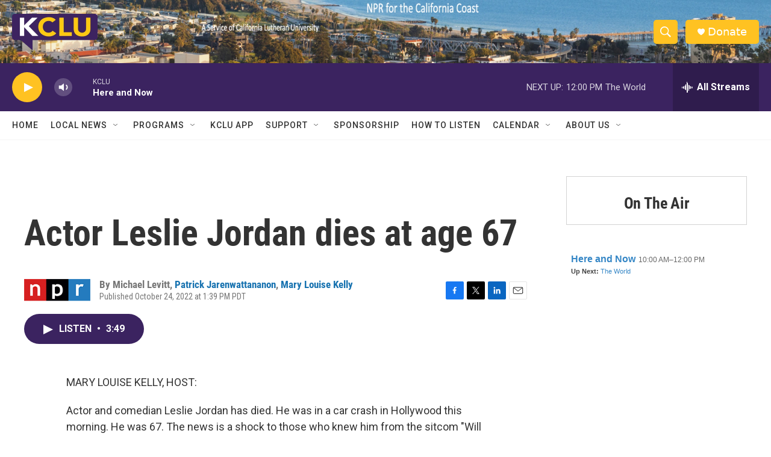

--- FILE ---
content_type: text/html; charset=utf-8
request_url: https://www.google.com/recaptcha/api2/aframe
body_size: 268
content:
<!DOCTYPE HTML><html><head><meta http-equiv="content-type" content="text/html; charset=UTF-8"></head><body><script nonce="dbOV8xNOK-ZG5sI9XUbuaQ">/** Anti-fraud and anti-abuse applications only. See google.com/recaptcha */ try{var clients={'sodar':'https://pagead2.googlesyndication.com/pagead/sodar?'};window.addEventListener("message",function(a){try{if(a.source===window.parent){var b=JSON.parse(a.data);var c=clients[b['id']];if(c){var d=document.createElement('img');d.src=c+b['params']+'&rc='+(localStorage.getItem("rc::a")?sessionStorage.getItem("rc::b"):"");window.document.body.appendChild(d);sessionStorage.setItem("rc::e",parseInt(sessionStorage.getItem("rc::e")||0)+1);localStorage.setItem("rc::h",'1769107393758');}}}catch(b){}});window.parent.postMessage("_grecaptcha_ready", "*");}catch(b){}</script></body></html>

--- FILE ---
content_type: text/javascript; charset=utf-8
request_url: https://api.composer.nprstations.org/v1/widget/558c1842e1c897dfd889bb16/now?bust=533529932&callback=jQuery1720001355516506919674_1769107393075&format=jsonp&date=2026-01-22&times=true&_=1769107393259
body_size: 340
content:
/**/ typeof jQuery1720001355516506919674_1769107393075 === 'function' && jQuery1720001355516506919674_1769107393075("<!--NOW PLAYING WIDGET --><div class=\"whatson-block\"><div class=\"whatson-program\"><a href=\"http://hereandnow.wbur.org/\" target=\"_blank\" class=\"whatson-programName\">Here and Now</a><span>10:00 AM&#8211;12:00 PM</span></div><p><b>Up Next: </b><a href=\"http://www.pri.org/programs/the-world\" target=\"_blank\">The World</a></p></div>");